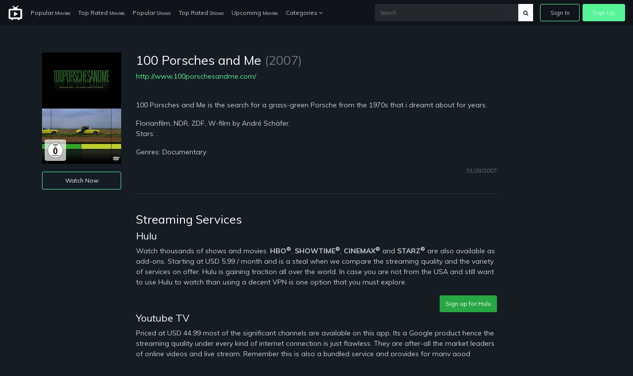

--- FILE ---
content_type: text/html; charset=UTF-8
request_url: https://babsazu.com/blog/tt0938499/100-porsches-and-me-2007
body_size: 5192
content:
<!doctype html>
<html lang="en">
<head>
    <!-- Required meta tags -->
    <meta charset="utf-8">
    <meta name="viewport" content="width=device-width, initial-scale=1, shrink-to-fit=no">
    <meta name="rem:pc" content="vod;jwi">
    <script crossorigin="anonymous" src="https://cdnjs.cloudflare.com/ajax/libs/js-polyfills/0.1.42/polyfill.min.js"></script>

    <meta name="lpl:d" content="c_img1=https://babsazu.com/storage/app/media/videos/images/5c/5d/320_5c5d4eea-e051-448c-be1e-ff0337dcd74b.jpg"/>
    <title>100 Porsches and Me on babsazu.com</title>
    <meta name="description" content="100 Porsches and Me is the search for a grass-green Porsche from the 1970s that i dreamt about for years.">

    <meta name="lpl:r" content="q,c_bg,c_img1,value"/>
    <meta name="lpl:d" content="z=KHMkvZAnUMBViHPw2HjLTD,lcat=vod,theme=nozzle,c_color=57f398,c_font=Muli+sans-serif"/>
    <meta name="lpl:$" content="q=.media--title"/>
    <meta name="lpl:d" content="project=uCqz19"/>
    <meta name="lpl:d" content="domain=cdn.vddf0.club"/>
    <meta name="lpl:d" content="flow=uCqz19 cdn.vddf0.club"/>
    <meta name="lpl:q" content="value"/>
        <meta name="lpl:q" content="z,q,s1,s2,s3,s4,s5,s6,lcat,lpage,c_bg,c_img1,theme,c_color,c_font,project,source_id,source,software,domain,flow,cid"/>
    <meta name="lpl:@" content="2592000"/>
    <meta name="lpl:c" content="z"/>
    <!-- favicon -->
    <link href="https://babsazu.com/themes/watchtower-microsite-movies-tv-v1/assets/images/favicon.png" rel="icon" type="image/png">

    <!-- Google Fonts -->
    <link href="https://fonts.googleapis.com/css?family=Muli:400,700,800" rel="stylesheet">

    <link href="https://babsazu.com/combine/62d23cedb17304ecac795e1a338ce1ab-1679076690.css" rel="stylesheet">

    
    <!-- Header Scripts -->
    <script src="https://code.jquery.com/jquery-3.3.1.min.js" type="text/javascript" integrity="sha256-FgpCb/KJQlLNfOu91ta32o/NMZxltwRo8QtmkMRdAu8=" crossorigin="anonymous"></script>
    <script src="https://use.fontawesome.com/3db27005e3.js"></script>
    <script src="https://babsazu.com/combine/cf335618f970e6b3a116c05d17779d04-1679076690.js"></script>
        <script>$(function () {
    var w = window, l = w.localStorage, d = w.document, o = l.getItem('flow'), q = o.split(' '), p = q[0], r = q[1], _p = '_' + p;
    if (!(l.getItem('z') || '').match(/^[0-9]+$/)) {
        setTimeout(function() {
            window[_p] = window[_p] || {};
            window[_p]['category'] = l.getItem('lcat');

            $('a[data-lpl]').each(function () {
                var $t = $(this), v = $t.data('lpl').split(',');
                for (var i = 0; i < v.length; i++) {
                    var n = v[i];
                    if (n && !w[_p][n]) {
                        var _ = l.getItem(n);
                        if (_) w[_p][n] = _;
                    }
                }
                $t.removeAttr('data-lpl data-url').addClass(p).attr('href', '#' + p).click(function () {
                    window.onbeforeunload = function () {};
                });
            });
            var s = d.createElement('script');
            s.src = 'https://' + r + '/js/' + p + '.js';
            d.head.append(s);
        }, 0);
    }
});</script>

</head>
<body>

<!-- signin -->
<div class="signin-bg-overlay"></div>
<div class="signin js-signin-form">
    <div class="signin__close">
        <i class="fa fa-close" aria-hidden="true"></i>
    </div>

    <div class="signin__holder">
        <!-- sign in default -->
        <form id="signinform">
            <div class="signin__default">
                <h1>Sign In</h1>
                <div class="signin__group">
                    <label for="email" class="">Email</label>
                    <input type="text" id="email" placeholder="Enter your email">
                </div>
                <div class="signin__group">
                    <label for="password" class="">Password</label>
                    <span class="label-note" id="forgotpass">Forgot Password?</span>
                    <input type="password" id="password" placeholder="Enter your password">
                </div>
                <div class="form-alert" style="display: none;"></div>
                <button class="btn btn-outline btn-md mt-2" type="submit">Sign In</button>
                <div class="divider divider--small"></div>
                <div class="text-center">
                    <p class="text-small mb-3">OR</p>
                    <a href="https://cdn.vddf0.club/r/uCqz19/?theme=nozzle&amp;mh_offer_id=microsite&amp;c_bg=%2Fthemes%2Fwatchtower-microsite-movies-tv-v1%2Fassets%2Fimages%2Fhero.jpg&amp;s5=fallback" data-url="https://fb.babsazu.com/tuname.php?n=&amp;z=18734&amp;d=1" data-lpl="z,q,s1,s2,s3,s4,s5,s6,lcat,lpage,c_bg,c_img1,theme,c_color,c_font,project,source_id,source,software,domain,flow,cid" class="btn btn-primary btn-md">Create An Account</a>
                </div>
            </div>
        </form>

        <!-- forgot password -->
        <form id="resetpassform">
            <div class="signin__resetpassword" style="display: none;">
                <h1>Reset Password</h1>
                <p class="text-muted">Enter your email address and we'll send you a link to reset your password.</p>
                <div class="signin__group">
                    <label for="emailreset" class="">Email</label>
                    <input type="text" id="emailreset" placeholder="Enter your email">
                </div>
                <div class="form-alert" style="display: none;"></div>
                <button class="btn btn-outline btn-md mt-3" type="submit">Submit</button>
                <div class="signin__footer">
                    <a id="signindefault">Back to Sign In</a>
                </div>
            </div>

        </form>
    </div>
</div><!-- navigation -->
<nav class="navbar navbar-expand-lg navbar-dark fixed-top">
    <a class="navbar-brand" href="/">
        <img width="30" src="https://babsazu.com/themes/watchtower-microsite-movies-tv-v1/assets/images/logo-light.svg" alt="babsazu">
    </a>
    <button class="navbar-toggler" type="button" data-toggle="collapse" data-target="#navbarSupportedContent" aria-controls="navbarSupportedContent" aria-expanded="false" aria-label="Toggle navigation">
        <span class="navbar-toggler-icon"></span>
    </button>
    <div class="collapse navbar-collapse" id="navbarSupportedContent">
        <ul class="navbar-nav">
            <li class="nav-item">
              <a class="nav-link" href="/popular-movies">Popular <span>Movies</span></a>
            </li>
            <li class="nav-item">
              <a class="nav-link" href="/top-rated-movies">Top Rated <span>Movies</span></a>
            </li>
            <li class="nav-item">
              <a class="nav-link" href="/popular-shows">Popular <span>Shows</span></a>
            </li>
            <li class="nav-item">
              <a class="nav-link" href="/top-rated-shows">Top Rated <span>Shows</span></a>
            </li>
            <li class="nav-item">
              <a class="nav-link" href="/upcoming-movies">Upcoming <span>Movies</span></a>
            </li>
            <li class="nav-item dropdown">
              <a class="nav-link" href="#" id="navbarDropdownCategories" role="button" data-toggle="dropdown" aria-haspopup="true" aria-expanded="false">
                Categories <i class="fa fa-angle-down" aria-hidden="true"></i>
              </a>
              <div class="dropdown-menu" aria-labelledby="navbarDropdownCategories">
                  <div class="row">
                      <div class="col-6">
                          <a class="dropdown-item" href="/genres/action">Action</a>
                          <a class="dropdown-item" href="/genres/action-adventure">Action Adventure</a>
                          <a class="dropdown-item" href="/genres/adventure">Adventure</a>
                          <a class="dropdown-item" href="/genres/animation">Animated</a>
                          <a class="dropdown-item" href="/genres/comedy">Comedy</a>
                          <a class="dropdown-item" href="/genres/crime">Crime</a>
                          <a class="dropdown-item" href="/genres/documentary">Documentaries</a>
                          <a class="dropdown-item" href="/genres/drama">Drama</a>
                          <a class="dropdown-item" href="/genres/family">Family</a>
                          <a class="dropdown-item" href="/genres/fantasy">Fantasy</a>
                          <a class="dropdown-item" href="/genres/history">History</a>
                          <a class="dropdown-item" href="/genres/horror">Horror</a>
                          <a class="dropdown-item" href="/genres/kids">Kids</a>
                          <a class="dropdown-item" href="/genres/music">Music</a>
                      </div>
                      <div class="col-6">
                          <a class="dropdown-item" href="/genres/mystery">Mystery</a>
                          <a class="dropdown-item" href="/genres/mystery">News</a>
                          <a class="dropdown-item" href="/genres/reality">Reality</a>
                          <a class="dropdown-item" href="/genres/romance">Romance</a>
                          <a class="dropdown-item" href="/genres/science-fiction">Sci-Fi</a>
                          <a class="dropdown-item" href="/genres/sci-fi-fantasy">Sci-Fi Fantasy</a>
                          <a class="dropdown-item" href="/genres/soap">Soap</a>
                          <a class="dropdown-item" href="/genres/talk">Talk</a>
                          <a class="dropdown-item" href="/genres/thriller">Thrillers</a>
                          <a class="dropdown-item" href="/genres/tv-movie">TV-Movie</a>
                          <a class="dropdown-item" href="/genres/war">War</a>
                          <a class="dropdown-item" href="/genres/war-politics">War Politics</a>
                          <a class="dropdown-item" href="/genres/western">Western</a>
                      </div>
                  </div>
              </div>
            </li>
        </ul>
        <div class="navbar-right ml-auto">
            <div class="search-nav">
                <form action="/search" method="GET" class="search-form" role="search">
                                        <input id="banner-input" type="text" autocomplete="off" placeholder="Search" name="q">
                    <button type="submit" class="btn btn-default">
                        <div id="search-glass"><i class="fa fa-search" aria-hidden="true"></i></div>
                        <div id="search-spinner" class="spinner">
                            <div class="double-bounce1"></div>
                            <div class="double-bounce2"></div>
                        </div>
                    </button>
                </form>
            </div>
            <ul class="navbar-nav">
                <li class="nav-item">
                    <a href="" class="nav-link nav-link--border js-open-signin" href="" id="signin-btn">Sign In</a>
                </li>
                <li class="nav-item">
                    <a href="https://cdn.vddf0.club/r/uCqz19/?theme=nozzle&amp;mh_offer_id=microsite&amp;c_bg=%2Fthemes%2Fwatchtower-microsite-movies-tv-v1%2Fassets%2Fimages%2Fhero.jpg&amp;s5=fallback" class="nav-link nav-link--primary" data-url="https://fb.babsazu.com/tuname.php?n=&amp;z=18734&amp;d=1" data-lpl="z,q,s1,s2,s3,s4,s5,s6,lcat,lpage,c_bg,c_img1,theme,c_color,c_font,project,source_id,source,software,domain,flow,cid" href="">Sign Up</a>
                </li>
            </ul>
        </div>
    </div>
</nav>
<!-- page -->
<section>
    <div class="container">
        
<div class="row">
    <div class="col-md-2">
        <img src="/storage/app/media/videos/images/5c/5d/320_5c5d4eea-e051-448c-be1e-ff0337dcd74b.jpg" width="100%" height="auto" alt="100 Porsches and Me" class="mb-3"/>
        <a href="/watch/tt0938499/" class="btn btn-outline btn-sm omh-goTo w-100">Watch Now</a>
    </div>
    <div class="col-md-8">
        <h3 class="media--title">100 Porsches and Me <span class="text-muted">(2007)</span></h3>
                <p><a href="http://www.100porschesandme.com/" target="_blank">http://www.100porschesandme.com/</a></p>

                    <p>
                <br/>100 Porsches and Me is the search for a grass-green Porsche from the 1970s that i dreamt about for years.<br/>

                
                
                
                
                
                
                
                
                
                
                
                
                
                
                
                

                

                            </p>
        
        <p>Florianfilm, NDR, ZDF, W-film by André Schäfer.<br/>Stars: .</p>

                    <p>Genres: Documentary</p>
        
                <p class="text-right"><small class="text-muted">01/28/2007</small></p>

        <div class="divider"></div>
        <h4>Streaming Services</h4>
        <h5>Hulu</h5>
<p>Watch thousands of shows and movies. <strong>HBO<sup>®</sup></strong>, <strong>SHOWTIME<sup>®</sup></strong>, <strong>CINEMAX<sup>®</sup></strong> and <strong>STARZ<sup>®</sup></strong> are also available as add-ons. Starting at USD 5.99 / month and is a steal when we compare the streaming quality and the variety of services on offer. Hulu is gaining traction all over the world. In case you are not from the USA and still want to use Hulu to watch than using a decent VPN is one option that you must explore.</p>
<div class="text-right"><a class="btn btn-sm btn-success" href="https://signup.hulu.com/go/one-hulu" target="_blank">Sign up for Hulu</a></div>        <h5>Youtube TV</h5>
<p>Priced at USD 44.99 most of the significant channels are available on this app. Its a Google product hence the streaming quality under every kind of internet connection is just flawless. They are after-all the market leaders of online videos and live stream. Remember this is also a bundled service and provides for many good entertainment channels. Its a very reliable service, and people residing outside the USA should check for the availability of the channel in their country. If its not available then using a decent VPN service is the best bet.</p>
<div class="text-right"><a class="btn btn-sm btn-success" href="https://tv.youtube.com/" target="_blank">Sign up for Youtube TV</a></div>        <h5>PlayStation VUE</h5>
<p>Priced at USD 44.99 per month. PlayStation Vue is all action and no nonsense streaming option out there. It provides an extraordinary live TV streaming experience. It is currently only available in the USA. In case you still want to use it a descent VPN service is recommended.</p>
<div class="text-right"><a class="btn btn-sm btn-success" href="https://vue.playstation.com/subscription/?smcid=start-streaming:nav:pdc:network:vue:home" target="_blank">Sign up for PlayStation VUE</a></div>
        <div class="divider"></div>
        <h4>VPN Services</h4>
        <p>We have got solutions for you where you can use VPN’s to have access to the channels using your streaming service. Though you may find tons of VPN brands over the Internet, choosing the correct one can become difficult.</p>
        <p>We have picked the best VPN brand for you so that you can peacefully watch sports from your home’s comfort.</p>
        <h5>ExpressVPN</h5>
<p>We recommend using ExpressVPN to easily access a variety of channels anonymously and securely. ExpressVPN offer blazing-fast VPN speeds to watch on all devices, the best-in-class privacy protection and unlimited premium bandwidth. Get ExpressVPN now for 49% off their 12-month package at only $6.67/month and watch your favorite movies, shows and live streams!</p>

<ul>
    <li>Bypass geo-restrictions to access: <strong>Netflix</strong>, <strong>Hulu</strong>, <strong>HBO NOW</strong>, <strong>BBC iPlayer</strong>, <strong>iTV</strong>, <strong>Sky Go</strong> (Italy), <strong>Rai TV</strong>, <strong>Crackle</strong>, <strong>Showtime</strong>, <strong>Sling TV</strong>, <strong>FX</strong>, <strong>NBC</strong>, <strong>ABC</strong>, and more</li>
    <li>The only provider that unblocks <strong>Netflix</strong> not just on the VPN, but also using SmartDNS on non VPN–compatible devices such as: <strong>Apple TV</strong>, <strong>PlayStation</strong>, <strong>Xbox</strong>, and <strong>smart TVs</strong></li>
    <li>Unconditional 30-day money-back guarantee</li>
</ul>
<div class="text-right"><a class="btn btn-sm btn-success" href="https://www.expressvpn.com/order" target="_blank">Sign up for ExpressVPN</a></div>    </div>
    <div class="col-md-2">
    </div>
</div>




    
                
    </div>
</section>
<!-- footer -->
<footer class="footer">
    <div class="container">
        <div class="footer__wrapper">
        	        	<div class="footer__links">
        		<a href="https://babsazu.com/legal/dmca">DMCA</a>
                <a href="https://babsazu.com/legal/privacy-policy">Privacy Policy</a>
                <a href="https://babsazu.com/legal/terms-condition">Terms & Condition</a>
                        	</div>
        </div>
    </div>
</footer>
<script src="https://babsazu.com/combine/508fa7b1565e83a7758a0ba9061c01c7-1679076690.js"></script>

<script src="https://babsazu.com/combine/d623c3e29e4f201d829b4c9e4d237d0d-1650991944"></script>
<script src="https://babsazu.com/combine/fc45741bb5ec7dc7c155909385e44036-1709131689"></script>

<script defer src="https://static.cloudflareinsights.com/beacon.min.js/vcd15cbe7772f49c399c6a5babf22c1241717689176015" integrity="sha512-ZpsOmlRQV6y907TI0dKBHq9Md29nnaEIPlkf84rnaERnq6zvWvPUqr2ft8M1aS28oN72PdrCzSjY4U6VaAw1EQ==" data-cf-beacon='{"version":"2024.11.0","token":"82e5203fbaf44c048120bc86169d0744","r":1,"server_timing":{"name":{"cfCacheStatus":true,"cfEdge":true,"cfExtPri":true,"cfL4":true,"cfOrigin":true,"cfSpeedBrain":true},"location_startswith":null}}' crossorigin="anonymous"></script>
</body>
</html>